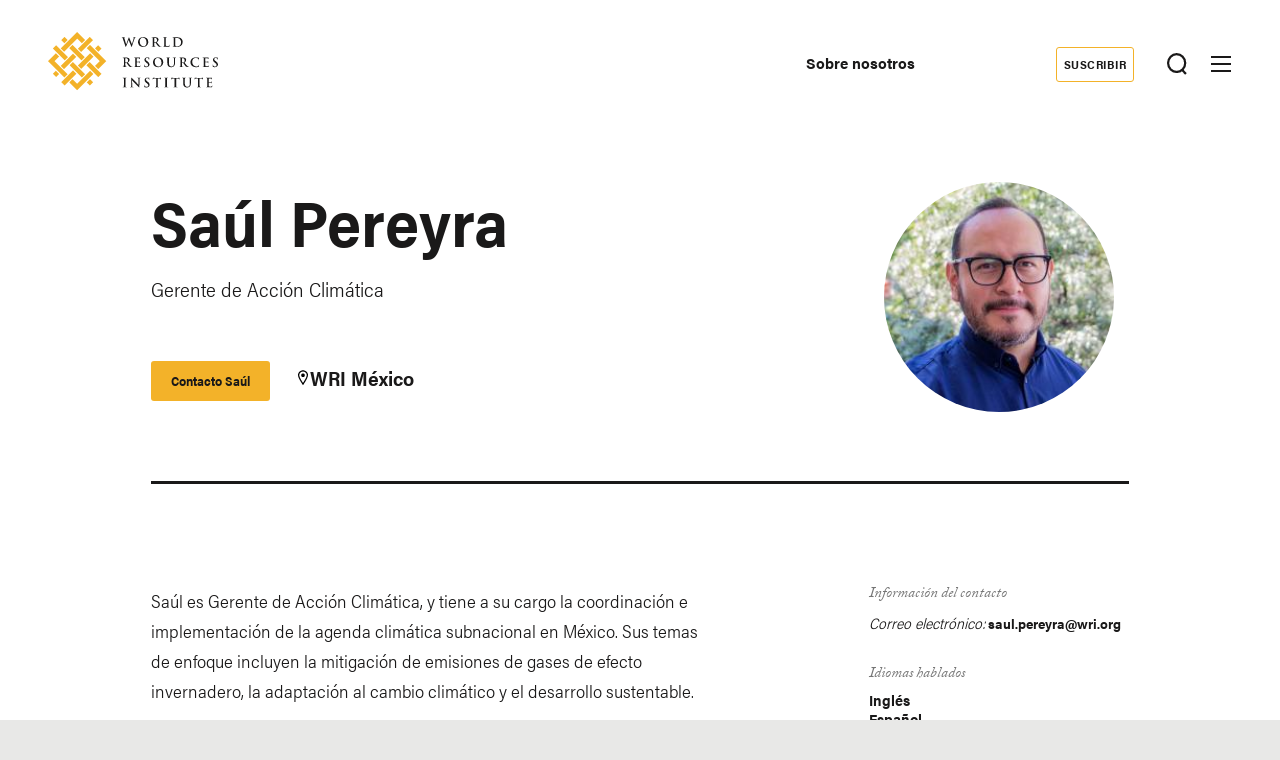

--- FILE ---
content_type: text/html; charset=UTF-8
request_url: https://es.wri.org/equipo/saul-pereyra
body_size: 9890
content:
<!DOCTYPE html>
<html lang="es" dir="ltr" prefix="og: https://ogp.me/ns#">
  <head><script>(function(w,i,g){w[g]=w[g]||[];if(typeof w[g].push=='function')w[g].push(i)})
(window,'GTM-WGH5WB9','google_tags_first_party');</script><script>(function(w,d,s,l){w[l]=w[l]||[];(function(){w[l].push(arguments);})('set', 'developer_id.dYzg1YT', true);
		w[l].push({'gtm.start':new Date().getTime(),event:'gtm.js'});var f=d.getElementsByTagName(s)[0],
		j=d.createElement(s);j.async=true;j.src='/s2oq/';
		f.parentNode.insertBefore(j,f);
		})(window,document,'script','dataLayer');</script>
        <script>
      window.dataLayer = window.dataLayer ||[];
      function gtag(){dataLayer.push(arguments);}
      gtag('consent','default',{
        'ad_storage':'denied',
        'analytics_storage':'denied',
        'ad_user_data':'denied',
        'ad_personalization':'denied',
        'personalization_storage':'denied',
        'functionality_storage':'granted',
        'security_storage':'granted',
        'wait_for_update': 500
      });
      gtag("set", "ads_data_redaction", true);
    </script>
            <meta charset="utf-8" />
<meta name="description" content="Saúl es Gerente de Acción Climática, y tiene a su cargo la coordinación e implementación de la agenda climática subnacional en México. Sus temas de enfoque incluyen la mitigación de emisiones de gases de efecto invernadero, la adaptación al cambio climático y el desarrollo sustentable." />
<link rel="canonical" href="https://es.wri.org/equipo/saul-pereyra" />
<link rel="image_src" href="/sites/default/files/Sau%CC%81l-Pereira.jpg" />
<meta name="wri_published" content="Mayo 18 2020" />
<meta name="wri_type" />
<meta property="og:site_name" content="Instituto de Recursos Mundiales (WRI)" />
<meta property="og:url" content="https://es.wri.org/equipo/saul-pereyra" />
<meta property="og:title" content="Saúl Pereyra" />
<meta property="og:description" content="Saúl es Gerente de Acción Climática, y tiene a su cargo la coordinación e implementación de la agenda climática subnacional en México. Sus temas de enfoque incluyen la mitigación de emisiones de gases de efecto invernadero, la adaptación al cambio climático y el desarrollo sustentable." />
<meta property="og:image" content="https://es.wri.org/sites/default/files/Sau%CC%81l-Pereira.jpg" />
<meta name="twitter:card" content="summary_large_image" />
<meta name="twitter:description" content="Saúl es Gerente de Acción Climática, y tiene a su cargo la coordinación e implementación de la agenda climática subnacional en México. Sus temas de enfoque incluyen la mitigación de emisiones de gases de efecto invernadero, la adaptación al cambio climático y el desarrollo sustentable." />
<meta name="twitter:title" content="Saúl Pereyra" />
<meta name="twitter:image" content="https://es.wri.org/sites/default/files/Sau%CC%81l-Pereira.jpg" />
<meta name="Generator" content="Drupal 10 (https://www.drupal.org)" />
<meta name="MobileOptimized" content="width" />
<meta name="HandheldFriendly" content="true" />
<meta name="viewport" content="width=device-width, initial-scale=1.0" />
<script type="application/ld+json">{
    "@context": "https://schema.org",
    "@graph": [
        {
            "@type": "Person",
            "familyName": "Pereyra García",
            "givenName": "Saúl",
            "email": "saul.pereyra@wri.org",
            "jobTitle": "Gerente de Acción Climática",
            "image": {
                "@type": "ImageObject",
                "representativeOfPage": "True",
                "url": "Saúl-Pereira.jpg",
                "width": "100px",
                "height": "100px"
            }
        },
        {
            "@type": "WebSite",
            "@id": "https://es.wri.org/",
            "name": "Instituto de Recursos Mundiales (WRI)",
            "url": "https://es.wri.org/",
            "publisher": {
                "@type": "Organization",
                "@id": "https://www.wri.org/",
                "name": "World Resource Institute",
                "url": "https://www.wri.org/",
                "sameAs": [
                    "http://www.facebook.com/pages/World-Resources-Institute/61863318139",
                    "http://twitter.comworldresources",
                    "http://www.youtube.com/WorldResourcesInst",
                    "https://www.linkedin.com/company/world-resources-institute/"
                ],
                "logo": {
                    "@type": "ImageObject",
                    "representativeOfPage": "True",
                    "url": "https://www.wri.org/profiles/contrib/wri_sites/themes/custom/ts_wrin/logo.png",
                    "width": "150",
                    "height": "53"
                }
            }
        }
    ]
}</script>
<link rel="icon" href="/sites/default/files/favicon.ico" type="image/vnd.microsoft.icon" />
<link rel="alternate" hreflang="es" href="https://es.wri.org/equipo/saul-pereyra" />

    <title>Saúl Pereyra | Instituto de Recursos Mundiales (WRI)</title>
    <link rel="stylesheet" media="all" href="/sites/default/files/css/css_fQ7E9dQUC2-m9wF1v35j67oN2RMU-fr3wsuICWrluHI.css?delta=0&amp;language=es&amp;theme=ts_wrin&amp;include=[base64]" />
<link rel="stylesheet" media="all" href="/sites/default/files/css/css_OS07A1nnnucgNgbonLtKHm6TWHLtOtwTRqynKxyg2UA.css?delta=1&amp;language=es&amp;theme=ts_wrin&amp;include=[base64]" />
<link rel="stylesheet" media="all" href="https://use.typekit.net/xrt8xkt.css" />
<link rel="stylesheet" media="all" href="/sites/default/files/css/css_dYdkWPVZLjG2vKDhE-pLQhHYPZQUDWMp1U73pw2oX1k.css?delta=3&amp;language=es&amp;theme=ts_wrin&amp;include=[base64]" />
<link rel="stylesheet" media="all" href="/sites/default/files/css/css_3mcr1usQRHVqy7IJxipxKE5LhtjintuVR2RuacrpmPU.css?delta=4&amp;language=es&amp;theme=ts_wrin&amp;include=[base64]" />

    <script type="application/json" data-drupal-selector="drupal-settings-json">{"path":{"baseUrl":"\/","pathPrefix":"","currentPath":"node\/3896","currentPathIsAdmin":false,"isFront":false,"currentLanguage":"es"},"pluralDelimiter":"\u0003","suppressDeprecationErrors":true,"simple_popup_blocks":{"settings":[{"langcode":"es","uid":"files_modal","type":"1","css_selector":0,"identifier":"files-modal","layout":"5","visit_counts":"0","overlay":"1","trigger_method":"1","trigger_selector":".files-overlay-trigger","delay":0,"enable_escape":false,"trigger_width":null,"minimize":"1","close":"1","use_time_frequency":false,"time_frequency":"86400","show_minimized_button":false,"width":"600","cookie_expiry":"100","status":"1","escape":"1"},{"langcode":"es","uid":"wri_region_map_popup","type":"1","css_selector":0,"identifier":"wri-region-map-popup","layout":"7","visit_counts":"0","overlay":false,"trigger_method":"1","trigger_selector":".wri-region-map-popup-button","delay":0,"minimize":false,"close":"1","width":"500","cookie_expiry":"100","status":"1","escape":"1"}]},"wri_seo":{"node_type":"person","default_details":{"primary topic":""}},"ckeditorAccordion":{"accordionStyle":{"collapseAll":1,"keepRowsOpen":0,"animateAccordionOpenAndClose":1,"openTabsWithHash":1,"allowHtmlInTitles":0}},"wri_common":{"gtm_id":"GTM-W8RHVF2","analytics_url":"https:\/\/www.googletagmanager.com"},"ajaxTrustedUrl":{"form_action_p_pvdeGsVG5zNF_XLGPTvYSKCf43t8qZYSwcfZl2uzM":true},"user":{"uid":0,"permissionsHash":"0d444e1718e18aee2921f7c5c0f4cfbdc0915e9159480c98eae15dad37627375"}}</script>
<script src="/sites/default/files/js/js_EJXT96z15mLkDHFPz57QHJ1pGqX_4EF78dk8vWoyWlc.js?scope=header&amp;delta=0&amp;language=es&amp;theme=ts_wrin&amp;include=[base64]"></script>

    
  </head>
  <body class="saúl-pereyra- path-node page-node-type-person">
    <!-- Google Tag Manager (noscript) -->
        <noscript>
      <iframe src="https://www.googletagmanager.com/ns.html?id=GTM-W8RHVF2" height="0" width="0" style="display:none;visibility:hidden"></iframe>
    </noscript>
    <!-- End Google Tag Manager (noscript) -->
    <!-- Grid Layout Checker -->
        <!-- END Grid Layout Checker -->

    <a href="#main-content" class="visually-hidden focusable skip-link">
      Skip to main content
    </a>

    <div id="accessibility-url">
      <a href="/accessibility" class="visually-hidden focusable skip-link">
		    Accessibility
      </a>
    </div>
      
        <main class="dialog-off-canvas-main-canvas" data-off-canvas-main-canvas>
      
<div id="tray-nav-wrapper">
  <div id="tray-nav-canvas">
        <header>
      <div class="container header-wrapper">
                  
  

<div  class="region region-primary-nav">
  <div id="block-ts-wrin-branding" class="block block-system block-system-branding-block">
  
    
        <a href="/" rel="home" class="site-logo">
      <img class="logo-white hidden" src="/sites/default/files/nav_logo_white_0_0.svg" alt="Home" />
      <img class="logo-color" src="/sites/default/files/nav_logo_color_0_0.svg" alt="Home" />
    </a>
        <div class="site-name hidden">
      <a href="/" title="Home" rel="home">Instituto de Recursos Mundiales (WRI)</a>
    </div>
    </div>
<nav role="navigation" aria-labelledby="block-ts-wrin-main-menu-menu" id="block-ts-wrin-main-menu" class="block block-menu navigation menu--main">
            
  <h2 class="visually-hidden" id="block-ts-wrin-main-menu-menu">Main navigation</h2>
  

        <div class="menu-wrapper">

              <ul class="menu">
                    <li class="menu-item">
        <a href="/la-transformacion-de-tres-sistemas-humanos" data-drupal-link-system-path="node/100021">Programas</a>
              </li>
                <li class="menu-item">
        <a href="/proyectos" data-drupal-link-system-path="node/100022">Proyectos</a>
              </li>
                <li class="menu-item">
        <a href="/publicaciones" data-drupal-link-system-path="node/100011">Publicaciones</a>
              </li>
                <li class="menu-item">
        <a href="/insights" data-drupal-link-system-path="node/100012">Insights</a>
              </li>
        </ul>
  

</div><a href="#scroll" class="nav-arrow"><svg aria-hidden="true" data-title="Click to see more items" tabindex="-1" data-prefix="far" data-icon="chevron-right" xmlns="http://www.w3.org/2000/svg" viewBox="0 0 256 512" class="svg-inline--fa fa-chevron-right fa-w-8 fa-3x"><path d="M24.707 38.101L4.908 57.899c-4.686 4.686-4.686 12.284 0 16.971L185.607 256 4.908 437.13c-4.686 4.686-4.686 12.284 0 16.971L24.707 473.9c4.686 4.686 12.284 4.686 16.971 0l209.414-209.414c4.686-4.686 4.686-12.284 0-16.971L41.678 38.101c-4.687-4.687-12.285-4.687-16.971 0z"/><title>Click to see more</title></svg></a>
  </nav>

</div>

                <div class="header-right ">
                      
  

<div  class="region region-secondary-nav">
  <nav role="navigation" aria-labelledby="block-secondarynavigation-menu" id="block-secondarynavigation" class="block block-menu navigation menu--secondary">
            
  <h2 class="visually-hidden" id="block-secondarynavigation-menu">Secondary Navigation</h2>
  

        
              <ul class="menu">
                    <li class="menu-item">
        <a href="/sobre-nosotros" data-drupal-link-system-path="node/100015">Sobre nosotros</a>
              </li>
        </ul>
  


  </nav>
<nav role="navigation" aria-labelledby="block-donate-menu" id="block-donate" class="block block-menu navigation menu--donate">
            
  <h2 class="visually-hidden" id="block-donate-menu">Donate</h2>
  

        
              <ul class="menu">
                    <li class="menu-item">
        <a href="/recibir-noticias-wri-mexico" data-drupal-link-system-path="node/100031">Suscribir</a>
              </li>
        </ul>
  


  </nav>

</div>

          
          
                      <button class="tray-toggle search-toggle" aria-label="Toggle Search Menu" title="Search Menu" data-tray="search-tray">
  <svg viewBox="0 0 18 19" version="1.1" xmlns="http://www.w3.org/2000/svg">
    <g transform="translate(1 1)" stroke-width="2" fill="none" fill-rule="evenodd">
      <circle cx="7.69047619" cy="7.69047619" r="7.69047619" shape-rendering="geometricPrecision"/>
      <path stroke-linecap="square" d="M13 14l2.3998058 2.3998058" shape-rendering="geometricPrecision"/>
    </g>
  </svg>
</button>
          
          
                      
<button class="menu-toggle" aria-label="Open mobile menu" title="Menu Toggle">
  <div class="ts-menu-toggle-wrapper">
    <span></span>
  </div>
</button>
                  </div>
      </div>
    </header>
    
    <div class="mobile-menu-target">
      <div class="ts-mobile-menu__wrapper">
                  

<div  class="region region-hamburger-nav container">
  <div class="hamburger-header">
    <a href="/" rel="home" class="site-logo">
      <img class="logo-white" src="/sites/default/files/nav_logo_white_0_0.svg" alt="Home" />
    </a>
    <div class="donate-menu">
              <ul class="menu">
                    <li class="menu-item">
        <a href="/recibir-noticias-wri-mexico" data-drupal-link-system-path="node/100031">Suscribir</a>
              </li>
        </ul>
  

</div>
    <button class="mega_menu_close" aria-label="Toggle Mega Menu" title="Close Mega Menu">
      <svg xmlns="http://www.w3.org/2000/svg" width="24" height="24" viewBox="0 0 24 24" fill="#ffffff">
        <path d="M23 20.168l-8.185-8.187 8.185-8.174-2.832-2.807-8.182 8.179-8.176-8.179-2.81 2.81 8.186 8.196-8.186 8.184 2.81 2.81 8.203-8.192 8.18 8.192z"/>
      </svg>
    </button>
  </div>
  <div class="hamburger-content">
    
<nav role="navigation" aria-labelledby="block-quicklinks-menu" id="block-quicklinks" class="block block-menu navigation menu--quick-links margin-bottom-md">
            
  <h2 class="visually-hidden" id="block-quicklinks-menu">Enlaces rápidos</h2>
  

        
        <div class="menu-wrapper">
          <ul class="menu">
                    <li class="menu-item">
        <span>Enlaces rápidos</span>
              </li>
                <li class="menu-item">
        <a href="/eventos" data-drupal-link-system-path="eventos"> Eventos</a>
              </li>
                <li class="menu-item">
        <a href="/sobre/equipo" data-drupal-link-system-path="sobre/equipo">Equipo</a>
              </li>
                <li class="menu-item">
        <a href="/sobre/noticias" data-drupal-link-system-path="node/100025">Noticias</a>
              </li>
                <li class="menu-item">
        <a href="/biblioteca" data-drupal-link-system-path="biblioteca">Recursos</a>
              </li>
                <li class="menu-item">
        <a href="https://www.wri.org/careers">Vacantes</a>
              </li>
                <li class="menu-item">
        <a href="/recibir-noticias-wri-mexico" class="button small" data-drupal-link-system-path="node/100031">SUSCRIBIR</a>
              </li>
          </ul>
    </div>
  


  </nav><a href="#scroll" aria-hidden="true" tabindex="-1" class="nav-arrow"><svg aria-hidden="true" data-prefix="far" data-icon="chevron-right" xmlns="http://www.w3.org/2000/svg" viewBox="0 0 256 512" class="svg-inline--fa fa-chevron-right fa-w-8 fa-3x"><path d="M24.707 38.101L4.908 57.899c-4.686 4.686-4.686 12.284 0 16.971L185.607 256 4.908 437.13c-4.686 4.686-4.686 12.284 0 16.971L24.707 473.9c4.686 4.686 12.284 4.686 16.971 0l209.414-209.414c4.686-4.686 4.686-12.284 0-16.971L41.678 38.101c-4.687-4.687-12.285-4.687-16.971 0z"/><title>Click to see more</title></svg></a>
<nav role="navigation" aria-labelledby="block-mainnavigation-menu" id="block-mainnavigation" class="block block-menu navigation menu--main">
            
  <h2 class="visually-hidden" id="block-mainnavigation-menu">Main navigation</h2>
  

        

              <ul class="menu">
                    <li class="menu-item">
        <a href="/la-transformacion-de-tres-sistemas-humanos" data-drupal-link-system-path="node/100021">Programas</a>
              </li>
                <li class="menu-item">
        <a href="/proyectos" data-drupal-link-system-path="node/100022">Proyectos</a>
              </li>
                <li class="menu-item">
        <a href="/publicaciones" data-drupal-link-system-path="node/100011">Publicaciones</a>
              </li>
                <li class="menu-item">
        <a href="/insights" data-drupal-link-system-path="node/100012">Insights</a>
              </li>
        </ul>
  


  </nav>
<nav role="navigation" aria-labelledby="block-footermenusecondary-2-menu" id="block-footermenusecondary-2" class="block block-menu navigation menu--footer-secondary">
            
  <h2 class="visually-hidden" id="block-footermenusecondary-2-menu">Footer menu - secondary</h2>
  

        
              <ul class="menu">
                    <li class="menu-item menu-item--expanded">
        <span class="menu-item-title"><span>Nuestro Trabajo</span></span>
                                <ul class="menu">
                    <li class="menu-item menu-item--expanded">
        <span class="menu-item-title"><span>Oficinas</span></span>
                                <ul class="menu">
                    <li class="menu-item">
        <span class="menu-item-title"><a href="/wri-colombia" data-drupal-link-system-path="node/100020">Colombia</a></span>
              </li>
                <li class="menu-item">
        <span class="menu-item-title"><a href="/wri-mexico" data-drupal-link-system-path="node/100019">México</a></span>
              </li>
        </ul>
  
              </li>
                <li class="menu-item menu-item--expanded">
        <span class="menu-item-title"><span>Programas</span></span>
                                <ul class="menu">
                    <li class="menu-item">
        <span class="menu-item-title"><a href="/recursos-naturales" data-drupal-link-system-path="node/100006">Recursos Naturales</a></span>
              </li>
                <li class="menu-item">
        <span class="menu-item-title"><a href="/ciudades" data-drupal-link-system-path="node/100007">Ciudades</a></span>
              </li>
                <li class="menu-item">
        <span class="menu-item-title"><a href="/clima-y-energia" data-drupal-link-system-path="node/100009">Clima y Energía</a></span>
              </li>
        </ul>
  
              </li>
        </ul>
  
              </li>
        </ul>
  


  </nav>
<nav role="navigation" aria-labelledby="block-megamenu-menu" id="block-megamenu" class="block block-menu navigation menu--mega-menu">
            
  <h2 class="visually-hidden" id="block-megamenu-menu">Mega Menu</h2>
  

        
              <ul class="menu">
                    <li class="menu-item menu-item--expanded">
        <span class="menu-item-title"><a href="/sobre">Sobre</a></span>
                                <ul class="menu">
                    <li class="menu-item">
        <span class="menu-item-title"><a href="/sobre/nuestro-enfoque" data-drupal-link-system-path="node/100023">Nuestro Enfoque</a></span>
              </li>
                <li class="menu-item">
        <span class="menu-item-title"><a href="/sobre/nuestra-historia" data-drupal-link-system-path="node/100026">Nuestra Historia</a></span>
              </li>
                <li class="menu-item">
        <span class="menu-item-title"><a href="/about/board" data-drupal-link-system-path="node/100027">Consejo Consultivo</a></span>
              </li>
        </ul>
  
              </li>
                <li class="menu-item menu-item--expanded">
        <span class="menu-item-title"><span>Conectar</span></span>
                                <ul class="menu">
                    <li class="menu-item">
        <span class="menu-item-title"><a href="https://jobs.jobvite.com/wri/search?r=WRI%20Mexico&amp;c=&amp;d=&amp;t=&amp;q=">Vacantes</a></span>
              </li>
                <li class="menu-item">
        <span class="menu-item-title"><a href="/contacto" data-drupal-link-system-path="node/100024">Contacto</a></span>
              </li>
                <li class="menu-item">
        <span class="menu-item-title"><a href="/events">Eventos</a></span>
              </li>
        </ul>
  
              </li>
        </ul>
  


  </nav>
<div id="block-wrinsearch-2" class="block block-wri-search block-single-file-component-blockwri-search-menu">
  
    
      <div class="search-tray tray-contents">
      <form class="single-border" action="/search">
    <div class="input-wrapper">
      <label for="wrinsearch_2">¿Qué podemos ayudarte a encontrar?</label>
      <input class="ghost" type="text" name="keys" id="wrinsearch_2">
    </div>
    <input class="button ghost form" type="submit" value="Search">
  </form>

  <button class="tray-nav__close" aria-label="Toggle Search Menu" title="Close Search Menu">
    <svg xmlns="http://www.w3.org/2000/svg" width="24" height="24" viewBox="0 0 24 24" fill="#ffffff">
      <path d="M23 20.168l-8.185-8.187 8.185-8.174-2.832-2.807-8.182 8.179-8.176-8.179-2.81 2.81 8.186 8.196-8.186 8.184 2.81 2.81 8.203-8.192 8.18 8.192z"/>
    </svg>
  </button>
  
</div>

  </div>

  </div>
  <div class="hamburger-slider">
    <div class="hamburger-slider-contents">
      <a href="#" class="back">Atrás</a>
      <ul class="menu"></ul>
    </div>
  </div>
</div>

              </div>
    </div>

        <div id="tray-nav">
              
  

<div  class="region region-wrin-custom">
  <div id="block-wrinsearch" class="block block-wri-search block-single-file-component-blockwri-search-menu">
  
    
      <div class="search-tray tray-contents">
      <h2 class="h2 white">Buscador WRI.org</h2>
        <p class="tray-nav-description">¿No sabes dónde encontrar algo? Busca entre todo el contenido del sitio aquí.</p>
    <form class="single-border" action="/search">
    <div class="input-wrapper">
      <label for="wrinsearch">¿Qué podemos ayudarte a encontrar?</label>
      <input class="ghost" type="text" name="keys" id="wrinsearch">
    </div>
    <input class="button ghost form" type="submit" value="Search">
  </form>

  <button class="tray-nav__close" aria-label="Toggle Search Menu" title="Close Search Menu">
    <svg xmlns="http://www.w3.org/2000/svg" width="24" height="24" viewBox="0 0 24 24" fill="#ffffff">
      <path d="M23 20.168l-8.185-8.187 8.185-8.174-2.832-2.807-8.182 8.179-8.176-8.179-2.81 2.81 8.186 8.196-8.186 8.184 2.81 2.81 8.203-8.192 8.18 8.192z"/>
    </svg>
  </button>
  
</div>

  </div>

</div>

          </div>
    
          
  

<div  class="region region-admin">
  <div data-drupal-messages-fallback class="hidden"></div>

</div>

    
                  
  

<div  id="main-content" class="region region-content">
  <div id="block-ts-wrin-content" class="block block-system block-system-main-block">
  
    
      
<article class="node node--type-person node--view-mode-full">

  
    

  
  <div class="node__content">
      <div class="layout layout--onecol">
    <div  class="layout__region layout__region--content">
      <div class="block block-layout-builder block-extra-field-blocknodepersoncontent-moderation-control">
  
    
      
  </div>
<div class="block block-ctools block-entity-viewnode">
  
    
       <div class="person__detail publication__detail">
        <div class="landing-page__hero">
       <div class="hero__text">
                  <div class="grid hero__content--inner">
           <div class="hero__left">
             
  <h1 class="h1">
  Saúl Pereyra 
</h1>


  <p>Gerente de Acción Climática</p>

             <div class="buttons">
                                <div class="button-holder">
               <a class="button small contact-btn" href="/cdn-cgi/l/email-protection#265547534a08564354435f54476651544f08495441">
                 Contacto
  Saúl 

               </a>
                 </div>
                                 
      <div class="int-office"><a href="/wri-mexico" hreflang="es">WRI México</a></div>
      
  


             </div>
           </div>

                        <div class="hero__right margin-top-sm margin-bottom-sm">
               
    <img loading="lazy" src="/sites/default/files/styles/220px/public/Sau%CC%81l-Pereira.jpg?itok=UjIK6R3O" width="220" height="220" class="image-style-_20px" />




             </div>
                    </div>
       </div>
     </div>
   
   <div class="publication__main grid">
     <div class="quote margin-bottom-xl">
            </div>

            <div  class="layout__region layout__region--main_content main-content margin-bottom-lg">
         
  <p> Saúl es Gerente de Acción Climática, y tiene a su cargo la coordinación e implementación de la agenda climática subnacional en México. Sus temas de enfoque incluyen la mitigación de emisiones de gases de efecto invernadero, la adaptación al cambio climático y el desarrollo sustentable.</p>

<p>&#13;
</p>

<p>&#13;
</p>

<p>Su experiencia profesional incluye más de trece años ocupando diversos cargos dentro de la Secretaría de Medio Ambiente y Recursos Naturales (Semarnat) incluyendo responsabilidades relacionadas con la planeación y el seguimiento de la política climática y ambiental de México, la transversalización de la variable ambiental con diversos sectores de gobiernos y las sinergias entre desarrollo sostenible y la política climática. Fungió como enlace para temas de Transparencia de la Acción Climática con organismos internacionales, de Gobierno Abierto, y para el reporte de actividades del sector ambiental ante la Secretaría de Hacienda y Crédito Público. En sus últimos dos años fungió como Coordinador Senior de Acción Climática en WRI, encargado de apoyar el establecimiento de alianzas con actores para la acción climática subnacional.</p>

<p>&#13;
</p>

<p>&#13;
</p>

<p>Saúl es Biólogo, graduado de la Universidad Autónoma Metropolitana Unidad Xochimilco; con Maestría en Política y Gestión Energética y Medioambiental por la Facultad Latinoamericana de Ciencias Sociales (FLACSO). Ha tomado diversos cursos sobre fijación de precios al carbono, economía ambiental y desarrollo regional.</p>

<p>&#13;
</p>

<p></p>


       </div>
     
            <div  class="layout__region layout__region--sidebar sidebar list-of-fields-sidebar">
                    <div class="field-label-above">
           Información del contacto
           </div>
               <div  class="email-wrapper">
            <div  class="field-label-inline">Correo electrónico:</div>
  
            <a href="/cdn-cgi/l/email-protection#75061400195b051007100c07143502071c5b1a0712"><span class="__cf_email__" data-cfemail="a1d2c0d4cd8fd1c4d3c4d8d3c0e1d6d3c88fced3c6">[email&#160;protected]</span></a>
      
  
    </div>


                          <div  class="field-label-above">Idiomas hablados</div>
  
      <div class="languages">Inglés</div>
      <div class="languages">Español</div>
      
  

        <div  class="field-label-above">Programa(s)</div>
  
      <div class="programs"><a href="/clima-y-energia" hreflang="es">Clima y Energía</a></div>
      
  


       </div>
        </div>
 </div>


  </div>
<div class="views-element-container card-listing grid margin-bottom-lg margin-top-lg">
  
      <h2 class="layout__region layout__region--header h3 top-border-thick margin-bottom-md">
      Insights
    </h2>
    
  <div class="layout__region layout__region--listing">
    <div class="content-listing ">
      <div class="item-list">
        <div><div class="content-listing view view-authored-by view-id-authored_by view-display-id-block_1 js-view-dom-id-4f1502afc08224b2ea821427bd73d7a825f414947819085d09702d66e74fada6">
  
    
      
      <div class="view-content">
      <div class="item-list">
  
  <ul class="listing-items">

          <li>  <div class="teaser-item">
      <div class="tags topic-tag margin-top-xs">
      
  <a href="/clima-y-energia" hreflang="es">Clima y Energía</a>

      
    </div>
      <div class="teaser__inner-wrapper">
      <div class="left-section margin-bottom-xs">
              <h3 class="teaser-title margin-top-xs">
          
    <a href="/insights/financiamiento-para-la-adaptacion-climatica-estrategias-para-organizaciones-locales-en" hreflang="es">Financiamiento para la adaptación climática: estrategias para organizaciones locales en México</a>


        </h3>
                    <span class="content-type-region bundle">
          
  Insights

        </span>
                    <span class="date-region date">
          
  20 Septiembre 2024

        </span>
            </div>
      <div class="right-section margin-top-xs margin-bottom-xs">
              </div>
    </div>
  </div>

</li>
          <li>  <div class="teaser-item">
      <div class="tags topic-tag margin-top-xs">
      
  <a href="/clima-y-energia" hreflang="es">Clima y Energía</a>

      
    </div>
      <div class="teaser__inner-wrapper">
      <div class="left-section margin-bottom-xs">
              <h3 class="teaser-title margin-top-xs">
          
    <a href="/insights/cop26-el-pacto-de-glasgow-y-las-oportunidades-climaticas-de-mexico" hreflang="es">COP26: El Pacto de Glasgow y las oportunidades climáticas de México</a>


        </h3>
                    <span class="content-type-region bundle">
          
  Insights

        </span>
                    <span class="date-region date">
          
  24 Noviembre 2021

        </span>
            </div>
      <div class="right-section margin-top-xs margin-bottom-xs">
              </div>
    </div>
  </div>

</li>
          <li>  <div class="teaser-item">
      <div class="tags topic-tag margin-top-xs">
      
  <a href="/clima-y-energia" hreflang="es">Clima y Energía</a>

      
    </div>
      <div class="teaser__inner-wrapper">
      <div class="left-section margin-bottom-xs">
              <h3 class="teaser-title margin-top-xs">
          
    <a href="/insights/rumbo-la-cop26-la-necesidad-de-presentar-metas-ambiciosas-para-evitar-una-catastrofe" hreflang="es">Rumbo a la COP26: la necesidad de presentar metas ambiciosas para evitar una catástrofe climática</a>


        </h3>
                    <span class="content-type-region bundle">
          
  Insights

        </span>
                    <span class="date-region date">
          
  11 Octubre 2021

        </span>
            </div>
      <div class="right-section margin-top-xs margin-bottom-xs">
              </div>
    </div>
  </div>

</li>
          <li>  <div class="teaser-item">
      <div class="tags topic-tag margin-top-xs">
      
  <a href="/clima-y-energia" hreflang="es">Clima y Energía</a>

      
    </div>
      <div class="teaser__inner-wrapper">
      <div class="left-section margin-bottom-xs">
              <h3 class="teaser-title margin-top-xs">
          
    <a href="/insights/cinco-anos-del-acuerdo-de-paris-en-donde-estamos" hreflang="es">A cinco años del Acuerdo de París, ¿en dónde estamos?</a>


        </h3>
                    <span class="content-type-region bundle">
          
  Insights

        </span>
                    <span class="date-region date">
          
  11 Diciembre 2020

        </span>
            </div>
      <div class="right-section margin-top-xs margin-bottom-xs">
              </div>
    </div>
  </div>

</li>
    
  </ul>

</div>

    </div>
  
          </div>
</div>

      </div>
    </div>
  </div>

</div>
<div class="views-element-container card-listing grid margin-bottom-lg margin-top-lg">
  
      <h2 class="layout__region layout__region--header h3 top-border-thick margin-bottom-md">
      Research
    </h2>
    
  <div class="layout__region layout__region--listing">
    <div class="content-listing ">
      <div class="item-list">
        <div><div class="content-listing view view-authored-by view-id-authored_by view-display-id-block_2 js-view-dom-id-ffd6757767eb2bd70badab23c6da97e6bfd1aa9b01f5224fe3ec1a9762fd2a8c">
  
    
      
      <div class="view-content">
      <div class="item-list">
  
  <ul class="listing-items">

          <li>  <div class="teaser-item">
      <div class="tags topic-tag margin-top-xs">
      
  <a href="/clima-y-energia" hreflang="es">Clima y Energía</a>

      
    </div>
      <div class="teaser__inner-wrapper">
      <div class="left-section margin-bottom-xs">
              <h3 class="teaser-title margin-top-xs">
          
    <a href="/publicaciones/incorporacion-de-las-acciones-subnacionales-para-el-fortalecimiento-de-la-ndc-de" hreflang="es">Incorporación de las acciones subnacionales para el fortalecimiento de la NDC de México en el sector transporte</a>


        </h3>
                    <span class="content-type-region bundle">
          
  Publicaciones

        </span>
                    <span class="date-region date">
          
  14 Diciembre 2022

        </span>
            </div>
      <div class="right-section margin-top-xs margin-bottom-xs">
              </div>
    </div>
  </div>

</li>
          <li>  <div class="teaser-item">
      <div class="tags topic-tag margin-top-xs">
      
  <a href="/clima-y-energia" hreflang="es">Clima y Energía</a>

      
    </div>
      <div class="teaser__inner-wrapper">
      <div class="left-section margin-bottom-xs">
              <h3 class="teaser-title margin-top-xs">
          
    <a href="/publicaciones/promoviendo-el-liderazgo-climatico-corporativo" hreflang="es">Promoviendo el liderazgo climático-corporativo</a>


        </h3>
                    <span class="content-type-region bundle">
          
  Publicaciones

        </span>
                    <span class="date-region date">
          
  24 Agosto 2022

        </span>
            </div>
      <div class="right-section margin-top-xs margin-bottom-xs">
              </div>
    </div>
  </div>

</li>
    
  </ul>

</div>

    </div>
  
          </div>
</div>

      </div>
    </div>
  </div>

</div>

    </div>
  </div>

  </div>

</article>

  </div>

</div>

          
    <footer>
                <div class="region region-footer-top">
    <div class="container">
      <div class="footer-padding">
        <div id="block-webform" class="block block-webform block-webform-block grid">
  <div class="webform-outer">
    
          <h2>Manténte al día</h2>
        
          <form id="wri-stay-informed-footer" action="" method="post">
  
  <div data-drupal-selector="edit-flexbox" class="webform-flexbox js-webform-flexbox js-form-wrapper form-wrapper" id="edit-flexbox"><div class="webform-flex webform-flex--1"><div class="webform-flex--container"><div class="input-wrapper js-form-item form-item js-form-type-email form-type-email js-form-item-email form-item-email">
      <label for="edit-email" class="js-form-required form-required">Correo electrónico</label>
        <input data-drupal-selector="edit-email" type="email" id="edit-email" name="email" value="" size="60" maxlength="254" class="form-email required" required="required" aria-required="true" />

        </div>
</div></div></div>
<input data-drupal-selector="edit-url-action" type="hidden" name="url_action" value="/recibir-noticias-wri-mexico" />
<div data-drupal-selector="edit-actions" class="form-actions webform-actions js-form-wrapper form-wrapper" id="edit-actions"><input class="webform-button--submit button button--primary js-form-submit form-submit" data-drupal-selector="edit-actions-submit" type="submit" id="edit-actions-submit" name="op" value="Suscribir" />

</div>
<input autocomplete="off" data-drupal-selector="form-t3vuyrmnvq-pfwpj6anul8mgzd47emvpzkaaz-mqq0o" type="hidden" name="form_build_id" value="form-t3VUYrmNVq_pFwPj6Anul8Mgzd47eMvpzkaAZ_MQQ0o" />
<input data-drupal-selector="edit-webform-submission-simple-email-submit-node-3896-add-form" type="hidden" name="form_id" value="webform_submission_simple_email_submit_node_3896_add_form" />


  
</form>

      </div>
</div>

      </div>
    </div>
  </div>

                    <div class="region-footer">
          <div class="container">
            <div class="footer-padding">
              <div class="footer-logo margin-bottom-md">
                <a href="/">
                  <img class="logo-white" src="/sites/default/files/nav_logo_white_0_0.svg" alt="Home" />
                </a>
              </div>
                              
  

<div  class="region region-footer-left">
  <nav role="navigation" aria-labelledby="block-footermenumain-menu" id="block-footermenumain" class="block block-menu navigation menu--footer-main">
            
  <h2 class="visually-hidden" id="block-footermenumain-menu">Footer menu - main</h2>
  

        
              <ul class="menu">
                    <li class="menu-item">
        <span class="menu-item-title"><a href="/la-transformacion-de-tres-sistemas-humanos" data-drupal-link-system-path="node/100021">Programas</a></span>
              </li>
                <li class="menu-item">
        <span class="menu-item-title"><a href="/proyectos" data-drupal-link-system-path="node/100022">Proyectos</a></span>
              </li>
                <li class="menu-item">
        <span class="menu-item-title"><a href="/insights" data-drupal-link-system-path="node/100012">Insights</a></span>
              </li>
                <li class="menu-item">
        <span class="menu-item-title"><a href="/publicaciones" data-drupal-link-system-path="node/100011">Publicaciones</a></span>
              </li>
        </ul>
  


  </nav>
<nav role="navigation" aria-labelledby="block-footermenusecondary-menu" id="block-footermenusecondary" class="block block-menu navigation menu--footer-secondary">
            
  <h2 class="visually-hidden" id="block-footermenusecondary-menu">Footer menu - secondary</h2>
  

        
              <ul class="menu">
                    <li class="menu-item menu-item--expanded">
        <span class="menu-item-title"><span>Nuestro Trabajo</span></span>
                                <ul class="menu">
                    <li class="menu-item menu-item--expanded">
        <span class="menu-item-title"><span>Oficinas</span></span>
                                <ul class="menu">
                    <li class="menu-item">
        <span class="menu-item-title"><a href="/wri-colombia" data-drupal-link-system-path="node/100020">Colombia</a></span>
              </li>
                <li class="menu-item">
        <span class="menu-item-title"><a href="/wri-mexico" data-drupal-link-system-path="node/100019">México</a></span>
              </li>
        </ul>
  
              </li>
                <li class="menu-item menu-item--expanded">
        <span class="menu-item-title"><span>Programas</span></span>
                                <ul class="menu">
                    <li class="menu-item">
        <span class="menu-item-title"><a href="/recursos-naturales" data-drupal-link-system-path="node/100006">Recursos Naturales</a></span>
              </li>
                <li class="menu-item">
        <span class="menu-item-title"><a href="/ciudades" data-drupal-link-system-path="node/100007">Ciudades</a></span>
              </li>
                <li class="menu-item">
        <span class="menu-item-title"><a href="/clima-y-energia" data-drupal-link-system-path="node/100009">Clima y Energía</a></span>
              </li>
        </ul>
  
              </li>
        </ul>
  
              </li>
        </ul>
  


  </nav>
<nav role="navigation" aria-labelledby="block-footermenuadditional-menu" id="block-footermenuadditional" class="block block-menu navigation menu--footer-additional">
            
  <h2 class="visually-hidden" id="block-footermenuadditional-menu">Footer menu - Additional</h2>
  

        
              <ul class="menu">
                    <li class="menu-item">
        <span class="menu-item-title"><a href="/contacto" data-drupal-link-system-path="node/100024">Contacto</a></span>
              </li>
                <li class="menu-item">
        <span class="menu-item-title"><a href="/eventos" data-drupal-link-system-path="eventos">Eventos</a></span>
              </li>
                <li class="menu-item">
        <span class="menu-item-title"><a href="/sobre/noticias" data-drupal-link-system-path="node/100025">Noticias</a></span>
              </li>
                <li class="menu-item">
        <span class="menu-item-title"><a href="/biblioteca" data-drupal-link-system-path="biblioteca">Recursos</a></span>
              </li>
                <li class="menu-item">
        <span class="menu-item-title"><a href="/sobre-nosotros/aviso-de-privacidad" data-drupal-link-system-path="node/100057">Privacidad y Autorización</a></span>
              </li>
                <li class="menu-item">
        <span class="menu-item-title"><a href="https://secure.ethicspoint.com/domain/media/es/gui/72880/index.html">Denuncias de irregularidades y reportes de ética</a></span>
              </li>
                <li class="menu-item">
        <span class="menu-item-title"><a href="" class="osano-cookie-preference-link" title="Manage privacy and cookie preferences">Preferencias de Cookies</a></span>
              </li>
        </ul>
  


  </nav>

</div>

              
                              
  

<div  class="region region-footer-right">
  <nav role="navigation" aria-labelledby="block-footermenuoffices-menu" id="block-footermenuoffices" class="block block-menu navigation menu--footer-offices">
            
  <h2 class="visually-hidden" id="block-footermenuoffices-menu">Footer menu - Offices</h2>
  

        
              <ul class="menu">
                    <li class="menu-item menu-item--expanded">
        <span class="menu-item-title"><span>Sitios web internacionales de WRI</span></span>
                                <ul class="menu">
                    <li class="menu-item">
        <span class="menu-item-title"><a href="https://wri.org/">Global Website</a></span>
              </li>
                <li class="menu-item">
        <span class="menu-item-title"><a href="https://africa.wri.org/">WRI África</a></span>
              </li>
                <li class="menu-item">
        <span class="menu-item-title"><a href="https://www.wribrasil.org.br/">WRI Brasil</a></span>
              </li>
                <li class="menu-item">
        <span class="menu-item-title"><a href="https://wri.org.cn/en">WRI China</a></span>
              </li>
                <li class="menu-item">
        <span class="menu-item-title"><a href="https://wri-india.org/">WRI India</a></span>
              </li>
                <li class="menu-item">
        <span class="menu-item-title"><a href="https://wri-indonesia.org/en">WRI Indonesia</a></span>
              </li>
        </ul>
  
              </li>
        </ul>
  


  </nav>
<div id="block-addressblock" class="block block-wri-block block-address-block">
  
    
      <p><strong>WRI México</strong><br>Belisario Domínguez #8 P.A.<br>Col. Villa Coyoacán&nbsp;<br>México, D.F. 04000<br>Tel: +52 (55) 3096-5742 al 45</p>
  </div>
<nav role="navigation" aria-labelledby="block-socialmenu-menu" id="block-socialmenu" class="block block-menu navigation menu--social-menu">
            
  <h2 class="visually-hidden" id="block-socialmenu-menu">Social menu</h2>
  

        
              <ul class="menu">
                    <li class="menu-item">
        <span class="menu-item-title"><a href="https://www.facebook.com/WRIMexico/" class="facebook">Facebook</a></span>
              </li>
                <li class="menu-item">
        <span class="menu-item-title"><a href="https://twitter.com/WRIMexico" class="twitter">X</a></span>
              </li>
                <li class="menu-item">
        <span class="menu-item-title"><a href="https://www.linkedin.com/company/24774140/admin/" class="linkedin">Linkedin</a></span>
              </li>
                <li class="menu-item">
        <span class="menu-item-title"><a href="https://www.instagram.com/wri_mexico" target="_blank" class="instagram">Instagram</a></span>
              </li>
        </ul>
  


  </nav>
<div id="block-copyrightblock" class="block block-wri-block block-copyright-block">
  
    
      <p>&copy; 2026 World Resources Institute</p>
  </div>

</div>

                          </div>
          </div>
        </div>
          </footer>

    
  </div>
</div>

  </main>

      
    <script data-cfasync="false" src="/cdn-cgi/scripts/5c5dd728/cloudflare-static/email-decode.min.js"></script><script src="/sites/default/files/js/js_bVVkyd9KXKMo-vP1hyI-bHXY3YOGlkvLG5TY8iYGjFM.js?scope=footer&amp;delta=0&amp;language=es&amp;theme=ts_wrin&amp;include=[base64]"></script>
<script src="/modules/contrib/ckeditor_accordion/js/accordion.frontend.min.js?t8xgrm"></script>
<script src="/sites/default/files/js/js_f0tuW219Ka1Q4GArEkM7xcftYTZPe-mb_G3k5trv5AQ.js?scope=footer&amp;delta=2&amp;language=es&amp;theme=ts_wrin&amp;include=[base64]"></script>

  <script defer src="https://static.cloudflareinsights.com/beacon.min.js/vcd15cbe7772f49c399c6a5babf22c1241717689176015" integrity="sha512-ZpsOmlRQV6y907TI0dKBHq9Md29nnaEIPlkf84rnaERnq6zvWvPUqr2ft8M1aS28oN72PdrCzSjY4U6VaAw1EQ==" data-cf-beacon='{"version":"2024.11.0","token":"84be7583f63241efa646d766adc5686f","server_timing":{"name":{"cfCacheStatus":true,"cfEdge":true,"cfExtPri":true,"cfL4":true,"cfOrigin":true,"cfSpeedBrain":true},"location_startswith":null}}' crossorigin="anonymous"></script>
</body>
</html>


--- FILE ---
content_type: text/css
request_url: https://es.wri.org/sites/default/files/css/css_3mcr1usQRHVqy7IJxipxKE5LhtjintuVR2RuacrpmPU.css?delta=4&language=es&theme=ts_wrin&include=eJx9kFtywzAIRTekkZakwdK1owYJj8Bx3NVXaZL-uO0PXDg8BkgVFkv7QDLpIan6hWUidnQmF1BGjxVtc-mKXAaIlJL0XKSFH-XnLs3Qsks8xhxhIsVbV6jSAn3HTfJg0jFUr8TlE47pkM1iLprkhn4EaUjCTktdGXGVdVvjxJKuGn7JOT3UUJ9rTePeSwuVSnO3gl3Dt_VV8sZwO6Z5LA4v78EYB5rPMCqs3mRZ_imbGfdJ7n_y17kn_jCnpF1Gk38-5gtee6C5
body_size: -94
content:
/* @license GPL-2.0-or-later https://www.drupal.org/licensing/faq */
.menu--quick-links .menu-wrapper>ul.menu{padding-left:135px;}
header nav.menu--secondary>ul.menu{width:210px !important;}header nav.menu--secondary>ul.menu li a{text-transform:none !important;}@media (max-width:800px){.path-frontpage header nav.menu--main{display:none !important;}}@media (max-width:1300px){header nav.menu--main{display:none;}}@media(min-width:48rem){.page-node-type-homepage .header-right{width:280px;}}@media (min-width:79.6875rem){.page-node-type-homepage header .header-right,.page-node-type-homepage header.sticky .header-right{width:auto;}}@media (min-width:79.6875rem) and (max-width:1380px){.page-node-type-homepage header.sticky,.page-node-type-homepage header.sticky .header-wrapper{height:60px}.page-node-type-homepage .region-primary-nav,.page-node-type-homepage header.sticky .region-primary-nav{flex-direction:column;align-items:start;}.page-node-type-homepage header nav.menu--main .menu-wrapper>ul.menu li a{font-size:.9375rem}.page-node-type-homepage header .site-logo img{height:36px;}}
